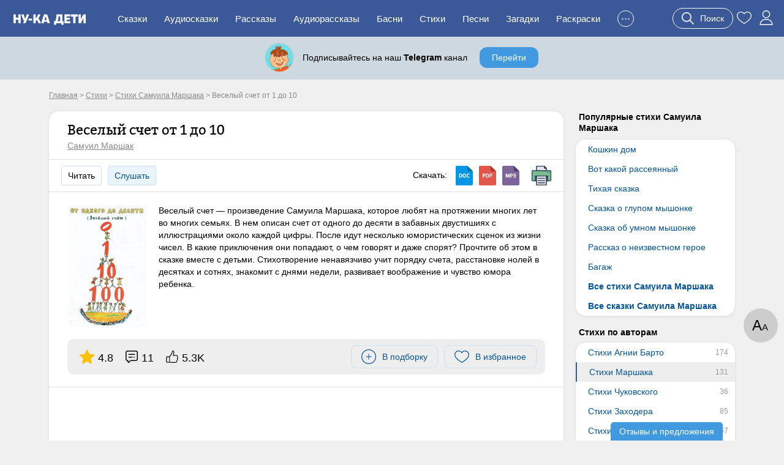

--- FILE ---
content_type: text/html; charset=UTF-8
request_url: https://nukadeti.ru/skazki/marshak-veselyj-schet
body_size: 17699
content:
<!DOCTYPE html><html lang="ru"><head><title>Веселый счет от 1 до 10 - Самуил Маршак, читать онлайн</title><meta charset="utf-8" /><link rel="shortcut icon" href="/content/images/icons/favicon.ico" type="image/x-icon" /><meta name="viewport" content="width=device-width, initial-scale=1" /><link rel="canonical" href="https://nukadeti.ru/skazki/marshak-veselyj-schet" /><link rel="image_src" href="https://nukadeti.ru/content/images/essence/tale/6405/1669.jpg" /><link rel="stylesheet" type="text/css" href="/content/css/static/884e902898390879b43ad817e9abc84b.css" /><script type="text/javascript" src="//ajax.googleapis.com/ajax/libs/jquery/2.1.3/jquery.min.js"></script><script type="text/javascript" src="/content/js/static/6df66cffad5a716bb41250795844ce47.js"></script><link rel="stylesheet" type="text/css" href="/content/css/static/375fd1ee1967b565c8ace13b1de12568.css" /><script type="text/javascript" src="/content/js/static/0f238bfaf80b503ce320414249775ab4.js"></script>                <script async src="https://yandex.ru/ads/system/header-bidding.js"></script>
                <script>
                    var adfoxBiddersMap = {
                        "myTarget": "3291317",
                        "buzzoola": "3291255",
                        "betweenDigital": "3291822",
                        "sape": "3291397",
                        "adriver": "3318080",
                      //  "hybrid": "3338972",
                        "mediasniper": "3346555"
                    };
                    if (window.innerWidth <= 760) {
                        var adUnits = [{"code":"ya-hor1","bids":[{"bidder":"myTarget","params":{"placementId":"1793334"}},{"bidder":"buzzoola","params":{"placementId":"1289452"}},{"bidder":"sape","params":{"placementId":"934370"}},{"bidder":"betweenDigital","params":{"placementId":"4833316"}},{"bidder":"adriver","params":{"placementId":"186:nukadetiru_300x250_m_up"}},{"bidder":"mediasniper","params":{"placementId":"31418"}}],"sizes":[[300,250],[300,300],[300,320],[250,250]]},{"code":"ya-hor2","bids":[{"bidder":"myTarget","params":{"placementId":"1793338"}},{"bidder":"buzzoola","params":{"placementId":"1289454"}},{"bidder":"sape","params":{"placementId":"934373"}},{"bidder":"betweenDigital","params":{"placementId":"4834007"}},{"bidder":"adriver","params":{"placementId":"186:nukadetiru_300x300_m_down"}},{"bidder":"mediasniper","params":{"placementId":"31420"}}],"sizes":[[300,250],[300,300],[300,320],[250,250]]}];
                    } else {
                        var adUnits = [{"code":"ya-hor1","bids":[{"bidder":"myTarget","params":{"placementId":"1793332"}},{"bidder":"buzzoola","params":{"placementId":"1289451"}},{"bidder":"sape","params":{"placementId":"934369"}},{"bidder":"betweenDigital","params":{"placementId":"4834009"}},{"bidder":"adriver","params":{"placementId":"186:nukadetiru_728x90_d_up"}},{"bidder":"mediasniper","params":{"placementId":"31417"}}],"sizes":[[820,180],[800,180],[800,100],[728,90],[640,180],[640,100],[600,150],[468,60]]},{"code":"adfx1","bids":[{"bidder":"myTarget","params":{"placementId":"1833614"}},{"bidder":"buzzoola","params":{"placementId":"1289237"}},{"bidder":"sape","params":{"placementId":"933998"}},{"bidder":"betweenDigital","params":{"placementId":"4834010"}},{"bidder":"adriver","params":{"placementId":"186:nukadetiru_300x600_right"}},{"bidder":"mediasniper","params":{"placementId":"31423"}}],"sizes":[[300,600],[300,300],[260,600],[260,300],[240,600],[240,400]]},{"code":"ya-hor2","bids":[{"bidder":"myTarget","params":{"placementId":"1793336"}},{"bidder":"buzzoola","params":{"placementId":"1289453"}},{"bidder":"sape","params":{"placementId":"934371"}},{"bidder":"betweenDigital","params":{"placementId":"4834011"}},{"bidder":"adriver","params":{"placementId":"186:nukadetiru_728x90_d_down"}},{"bidder":"mediasniper","params":{"placementId":"31419"}}],"sizes":[[820,180],[800,180],[800,100],[728,90],[640,180],[640,100],[600,150],[468,60]]}];
                    }

                    for(var i in adUnits) {
                        if(adUnits[i].rules) {
                            for(j in adUnits[i].rules) {
                                for(k in adUnits[i].sizes) {
                                    if(adUnits[i].sizes[k][0] == adUnits[i].rules[j].width) {
                                        if(!(window.innerWidth > adUnits[i].rules[j].separateWidth)) {
                                            adUnits[i].sizes[k][0] = Math.floor(eval(adUnits[i].rules[j].rule))
                                        }
                                    }
                                }
                            }
                        }
                        for(var l in adUnits[i].bids) {
                            if(adUnits[i].bids[l].bidder == 'adriver') {
                                adUnits[i].bids[l].params.additional = {ext : {query: "cid=" + localStorage.getItem('adrcid')}};
                            }
                            else if(adUnits[i].bids[l].bidder == 'buzzoola') {
                                adUnits[i].bids[l].params.additional = {
                                    fpuids: (function () {
                                        try {
                                            return window.Buzzoola.User.getAllData();
                                        } catch (ex) {
                                            return {};
                                        }
                                    })()
                                }
                            }
                        }
                    }

                    var userTimeout = 1000;
                    window.YaHeaderBiddingSettings = {
                        biddersMap: adfoxBiddersMap,
                        adUnits: adUnits,
                        timeout: userTimeout,
                    };
                </script>
                <script src="https://content.adriver.ru/AdRiverFPS.js"></script>
                <script src="https://tube.buzzoola.com/js/lib/buzzoola_ext.js"></script>
                                    <script>
                        window.Ya || (window.Ya = {});
                        window.yaContextCb = window.yaContextCb || [];
                        window.Ya.adfoxCode || (window.Ya.adfoxCode = {});
                        window.Ya.adfoxCode.hbCallbacks || (window.Ya.adfoxCode.hbCallbacks = []);
                    </script>
                                    <script src="https://yandex.ru/ads/system/context.js" async></script>
                </head><body class="one-tale"><div class="all"><div id="header"><div class="menu-wrap"><div class="menu-back"><div class="menu-inner container-full"><div class="logo-wrap"><noindex><div class="m-menu"><div class="menu-handler"><i></i></div></div></noindex><a href="/" class="logo"><img src="/content/images/logo-m.svg"></a></div><ul class="menu"><li><a href="/skazki">Сказки</a></li><li><a href="/audioskazki">Аудиосказки</a></li><li><a href="/rasskazy">Рассказы</a></li><li><a href="/audioskazki/rasskazy">Аудиорассказы</a></li><li class="last-8"><a href="/basni">Басни</a></li><li class="last-7"><a href="/stihi">Стихи</a></li><li class="last-6"><a href="/pesni">Песни</a></li><li class="last-5"><a href="/zagadki">Загадки</a></li><li class="last-4"><a href="/raskraski">Раскраски</a></li><li class="last-3"><a href="/blog">Блог</a></li><li class="last-2"><a href="/multiki">Мультики</a></li><li class="add-sr last-1"><a href="#"><span>+</span>Добавить</a></li><li class="hide-btn"><a href="#">...</a></li></ul><div class="u-acts"><a href="#" class="search-a search-act"><svg width="20" height="20"><use xlink:href="#search"></use></svg><span>Поиск</span></a><a href="/collection"><svg width="24" height="24"><use xlink:href="#to_like"></use></svg></a><a href="/auth" class="elem prof auth-btn"><svg width="24" height="24"><use xlink:href="#user"></use></svg></a></div></div></div></div></div><div id="crumbs" itemscope itemtype="http://schema.org/BreadcrumbList" class="container"><noindex><span itemscope itemprop="itemListElement" itemtype="http://schema.org/ListItem"><a itemprop="item" rel="nofollow" class="crumb" href="/"><span itemprop="name">Главная</span><meta itemprop="position" content="1"></a></span></noindex> > <span itemscope itemprop="itemListElement" itemtype="http://schema.org/ListItem"><a itemprop="item" class="crumb" href="/stihi"><span itemprop="name">Стихи</span><meta itemprop="position" content="2"></a></span> > <span itemscope itemprop="itemListElement" itemtype="http://schema.org/ListItem"><a itemprop="item" class="crumb" href="/stihi/marshak"><span itemprop="name">Стихи Самуила Маршака</span><meta itemprop="position" content="3"></a></span> > <noindex><span class="crumb">Веселый счет от 1 до 10</span></noindex></div><div class="two-cols container"><div class="l-col m-cont"><div class="big std st-bl tale-box reading-box" data-eid="6405" data-dur="237"><div class="hdr with-a"><h1>Веселый счет от 1 до 10</h1><a href="/stihi/marshak" class="aut">Самуил Маршак</a></div><div class="tale-submenu std-submenu"><span class="lsp read-bt">Читать</span><a href="/audioskazki/marshak-veselyj-schet" class="lsp">Слушать</a><div class="dwnld-menu"><span>Скачать: </span><a href="/download/skazki/6405?h=50203a83f27bc9126267606581d25171&t=docx" title="Скачать в формате docx" class="d-doc" rel="nofollow"></a><a href="/download/skazki/6405?h=50203a83f27bc9126267606581d25171&t=pdf" title="Скачать в формате pdf" class="d-pdf" rel="nofollow"></a><a href="/audioskazki/marshak-veselyj-schet" title="Скачать в формате mp3" class="d-mp3"></a><a class="print d-print" href="/print/6405?h=0947b5232e8d174d93d30e6943f53c38" title="Распечатать" rel="nofollow" target="_blank"></a></div><div class="clear"></div></div><div class="cnt tale-desc"><picture><source type="image/webp" srcset="/content/images/static/tale600x600_m/6405_1669.webp 400w, /content/images/static/tale400x400_m/6405_1669.webp"><img src="/content/images/static/tale400x400/6405_1669.jpg" srcset="/content/images/static/tale400x400/6405_1669.jpg 400w, /content/images/static/tale600x600/6405_1669.jpg" alt="Веселый счет от 1 до 10"></picture><div class="cont si-text">Веселый счет — произведение Самуила Маршака, которое любят на протяжении многих лет во многих семьях. В нем описан счет от одного до десяти в забавных двустишиях с иллюстрациями около каждой цифры. После идут несколько юмористических сценок из жизни чисел. В какие приключения они попадают, о чем говорят и даже спорят? Прочтите об этом в сказке вместе с детьми. Стихотворение ненавязчиво учит порядку счета, расстановке нолей в десятках и сотнях, знакомит с днями недели, развивает воображение и чувство юмора ребенка.</div><div class="clear"></div><noindex><div class="top-acts"><div class="rat itm"><svg width="24" height="24"><use xlink:href="#r_star"></use></svg><span>4.8</span></div><div class="coms itm"><svg width="20" height="20"><use xlink:href="#comment"></use></svg><span>11</span></div><div class="thumbs itm"><svg width="20" height="20"><use xlink:href="#thumb-up"></use></svg><span>5.3K</span></div><div class="btns-wr"><div class="l-wr"><a href="#" class="to-list sim-btn" data-eid="6405" data-us="0"><svg width="24" height="24"><use xlink:href="#add-in-list"></use></svg><span>В подборку</span></a></div><div class="f-wr"><a href="#" class="to-like like sim-btn" data-eid="6405" data-type="tale" data-page="simple"><svg width="24" height="24"><use xlink:href="#to_like"></use></svg><span>В избранное</span></a></div></div></div></noindex></div><div class="cnt adv-hor read-anch"><div class="ad-block ya horiz"><div id="ya-hor1" class="ya-hor1"></div><script>
 function create(t, o, e) {
     window.yaContextCb.push(()=>{
         Ya.adfoxCode.createAdaptive({
                ownerId: 1489631,
                containerId: 'ya-hor1',
                params: t
            }, o, e);
        });
     }
     function createM() {
         create({
                pp: 'g',
                ps: 'grpf',
                p2: 'jklv'
            }, ['tablet', 'phone'], {
                tabletWidth: 760,
            phoneWidth: 480,
            isAutoReloads: true
        });
     }
     function createD() {
          create({
                pp: 'g',
                ps: 'grpf',
                p2: 'jklb'
            }, ['desktop'], {
                tabletWidth: 760,
            isAutoReloads: true
        });
     }
     if (window.innerWidth <= 760) {
         createM();
        // createD();
     }
     else {
         createD();
        // createM();
     }
</script></div></div><div class="cnt"><div class="rtime"><span class="elm elm-timer-s"></span>Время чтения: 4 мин.</div><div class="tale-text active si-text"><p>Вот один иль единица,<br />
Очень тонкая, как спица,</p>

<p><picture><source type="image/webp" srcset="/content/images/static/tale1000x1000_m/6405_1670.webp 760w, /content/images/static/tale1500x1500_m/6405_1670.webp"><img src="/content/images/static/tale1500x1500/6405_1670.jpg" srcset="/content/images/static/tale1000x1000/6405_1670.jpg 760w, /content/images/static/tale1500x1500/6405_1670.jpg" alt="Веселый счет - единица" /></picture></p>

<p>А вот это цифра два.<br />
Полюбуйся, какова:</p>

<p>Выгибает двойка шею,<br />
Волочится хвост за нею.</p>

<p><picture><source type="image/webp" srcset="/content/images/static/tale1000x1000_m/6405_1671.webp 760w, /content/images/static/tale1500x1500_m/6405_1671.webp"><img src="/content/images/static/tale1500x1500/6405_1671.jpg" srcset="/content/images/static/tale1000x1000/6405_1671.jpg 760w, /content/images/static/tale1500x1500/6405_1671.jpg" alt="Веселый счет - двойка" /></picture></p>

<p>А за двойкой - посмотри<br />
Выступает цифра три.</p>

<p>Тройка - третий из значков<br />
Состоит из двух крючков.</p>

<p><picture><source type="image/webp" srcset="/content/images/static/tale1000x1000_m/6405_1672.webp 760w, /content/images/static/tale1500x1500_m/6405_1672.webp"><img src="/content/images/static/tale1500x1500/6405_1672.jpg" srcset="/content/images/static/tale1000x1000/6405_1672.jpg 760w, /content/images/static/tale1500x1500/6405_1672.jpg" alt="Веселый счет - тройка" /></picture></p>

<p>За тремя идут четыре,<br />
Острый локоть оттопыря.</p>

<p><picture><source type="image/webp" data-srcset="/content/images/static/tale1000x1000_m/6405_1673.webp 760w, /content/images/static/tale1500x1500_m/6405_1673.webp"><img data-src="/content/images/static/tale1500x1500/6405_1673.jpg" data-srcset="/content/images/static/tale1000x1000/6405_1673.jpg 760w, /content/images/static/tale1500x1500/6405_1673.jpg" alt="Веселый счет - четверка" class="lazy" /></picture></p>

<p>А потом пошла плясать<br />
По бумаге цифра пять.</p>

<p>Руку вправо протянула,<br />
Ножку круто изогнула.</p>

<p><picture><source type="image/webp" data-srcset="/content/images/static/tale1000x1000_m/6405_1674.webp 760w, /content/images/static/tale1500x1500_m/6405_1674.webp"><img data-src="/content/images/static/tale1500x1500/6405_1674.jpg" data-srcset="/content/images/static/tale1000x1000/6405_1674.jpg 760w, /content/images/static/tale1500x1500/6405_1674.jpg" alt="Веселый счет - пятерка" class="lazy" /></picture></p>

<p>Цифра шесть - дверной замочек:<br />
Сверху крюк, внизу кружочек.</p>

<p><picture><source type="image/webp" data-srcset="/content/images/static/tale1000x1000_m/6405_1675.webp 760w, /content/images/static/tale1500x1500_m/6405_1675.webp"><img data-src="/content/images/static/tale1500x1500/6405_1675.jpg" data-srcset="/content/images/static/tale1000x1000/6405_1675.jpg 760w, /content/images/static/tale1500x1500/6405_1675.jpg" alt="Веселый счет - шестерка" class="lazy" /></picture></p>

<p>Вот семерка - кочерга.<br />
У нее одна нога.</p>

<p><picture><source type="image/webp" data-srcset="/content/images/static/tale1000x1000_m/6405_1676.webp 760w, /content/images/static/tale1500x1500_m/6405_1676.webp"><img data-src="/content/images/static/tale1500x1500/6405_1676.jpg" data-srcset="/content/images/static/tale1000x1000/6405_1676.jpg 760w, /content/images/static/tale1500x1500/6405_1676.jpg" alt="Веселый счет - семерка" class="lazy" /></picture></p>

<p>У восьмерки два кольца<br />
Без начала и конца.</p>

<p><picture><source type="image/webp" data-srcset="/content/images/static/tale1000x1000_m/6405_1677.webp 760w, /content/images/static/tale1500x1500_m/6405_1677.webp"><img data-src="/content/images/static/tale1500x1500/6405_1677.jpg" data-srcset="/content/images/static/tale1000x1000/6405_1677.jpg 760w, /content/images/static/tale1500x1500/6405_1677.jpg" alt="Веселый счет - восьмерка" class="lazy" /></picture></p>

<p>Цифра девять иль девятка<br />
Цирковая акробатка:</p>

<p>Если на голову встанет,<br />
Цифрой шесть девятка станет.</p>

<p><picture><source type="image/webp" data-srcset="/content/images/static/tale1000x1000_m/6405_1678.webp 760w, /content/images/static/tale1500x1500_m/6405_1678.webp"><img data-src="/content/images/static/tale1500x1500/6405_1678.jpg" data-srcset="/content/images/static/tale1000x1000/6405_1678.jpg 760w, /content/images/static/tale1500x1500/6405_1678.jpg" alt="Веселый счет - девятка" class="lazy" /></picture></p>

<p>Цифра вроде буквы О<br />
Это ноль иль ничего.</p>

<p>Круглый ноль такой хорошенький,<br />
Но не значит ничегошеньки!</p>

<p><picture><source type="image/webp" data-srcset="/content/images/static/tale1000x1000_m/6405_1679.webp 760w, /content/images/static/tale1500x1500_m/6405_1679.webp"><img data-src="/content/images/static/tale1500x1500/6405_1679.jpg" data-srcset="/content/images/static/tale1000x1000/6405_1679.jpg 760w, /content/images/static/tale1500x1500/6405_1679.jpg" alt="Веселый счет - ноль" class="lazy" /></picture></p>

<p>Если ж слева, рядом с ним<br />
Единицу примостим,<br />
Он побольше станет весить,<br />
Потому что это - десять.</p>

<p><picture><source type="image/webp" data-srcset="/content/images/static/tale1000x1000_m/6405_1680.webp 760w, /content/images/static/tale1500x1500_m/6405_1680.webp"><img data-src="/content/images/static/tale1500x1500/6405_1680.jpg" data-srcset="/content/images/static/tale1000x1000/6405_1680.jpg 760w, /content/images/static/tale1500x1500/6405_1680.jpg" alt="Веселый счет - десять" class="lazy" /></picture></p>

<p>Эти цифры по порядку<br />
Запиши в свою тетрадку.<br />
Я про каждую сейчас<br />
Сочиню тебе рассказ.</p>

<p><picture><source type="image/webp" data-srcset="/content/images/static/tale1000x1000_m/6405_1681.webp 760w, /content/images/static/tale1500x1500_m/6405_1681.webp"><img data-src="/content/images/static/tale1500x1500/6405_1681.jpg" data-srcset="/content/images/static/tale1000x1000/6405_1681.jpg 760w, /content/images/static/tale1500x1500/6405_1681.jpg" alt="Веселый счет - десять" class="lazy" /></picture></p>

<p>&nbsp;</p>

<p><picture><source type="image/webp" data-srcset="/content/images/static/tale1000x1000_m/6405_1682.webp 760w, /content/images/static/tale1500x1500_m/6405_1682.webp"><img data-src="/content/images/static/tale1500x1500/6405_1682.jpg" data-srcset="/content/images/static/tale1000x1000/6405_1682.jpg 760w, /content/images/static/tale1500x1500/6405_1682.jpg" alt="Десять рассказов" class="lazy" /></picture></p>

<p>&nbsp;</p>

<h2>1</h2>

<p>В задачнике жили<br />
Один да один.<br />
Пошли они драться<br />
Один на один.</p>

<p><picture><source type="image/webp" data-srcset="/content/images/static/tale1000x1000_m/6405_1683.webp 760w, /content/images/static/tale1500x1500_m/6405_1683.webp"><img data-src="/content/images/static/tale1500x1500/6405_1683.jpg" data-srcset="/content/images/static/tale1000x1000/6405_1683.jpg 760w, /content/images/static/tale1500x1500/6405_1683.jpg" alt="Две единицы" class="lazy" /></picture></p>

<p>Но скоро один<br />
Зачеркнул одного.<br />
И вот не осталось<br />
От них ничего.</p>

<p><picture><source type="image/webp" data-srcset="/content/images/static/tale1000x1000_m/6405_1684.webp 760w, /content/images/static/tale1500x1500_m/6405_1684.webp"><img data-src="/content/images/static/tale1500x1500/6405_1684.jpg" data-srcset="/content/images/static/tale1000x1000/6405_1684.jpg 760w, /content/images/static/tale1500x1500/6405_1684.jpg" alt="Две единицы зачеркнутые" class="lazy" /></picture></p>

<p>А если б дружили<br />
Они меж собою,<br />
То долго бы жили<br />
И было б их двое!</p>

<p><picture><source type="image/webp" data-srcset="/content/images/static/tale1000x1000_m/6405_1685.webp 760w, /content/images/static/tale1500x1500_m/6405_1685.webp"><img data-src="/content/images/static/tale1500x1500/6405_1685.jpg" data-srcset="/content/images/static/tale1000x1000/6405_1685.jpg 760w, /content/images/static/tale1500x1500/6405_1685.jpg" alt="Один плюс один равно два" class="lazy" /></picture></p>

<h2>2</h2>

<p><picture><source type="image/webp" data-srcset="/content/images/static/tale1000x1000_m/6405_1686.webp 760w, /content/images/static/tale1500x1500_m/6405_1686.webp"><img data-src="/content/images/static/tale1500x1500/6405_1686.jpg" data-srcset="/content/images/static/tale1000x1000/6405_1686.jpg 760w, /content/images/static/tale1500x1500/6405_1686.jpg" alt="Двойка" class="lazy" /></picture></p>

<p>Две сестрицы - две руки<br />
Рубят, строят, роют,</p>

<p><picture><source type="image/webp" data-srcset="/content/images/static/tale1000x1000_m/6405_1687.webp 760w, /content/images/static/tale1500x1500_m/6405_1687.webp"><img data-src="/content/images/static/tale1500x1500/6405_1687.jpg" data-srcset="/content/images/static/tale1000x1000/6405_1687.jpg 760w, /content/images/static/tale1500x1500/6405_1687.jpg" alt="Стройка" class="lazy" /></picture></p>

<p>Рвут на грядке сорняки<br />
И друг дружку моют.</p>

<p><picture><source type="image/webp" data-srcset="/content/images/static/tale1000x1000_m/6405_1688.webp 760w, /content/images/static/tale1500x1500_m/6405_1688.webp"><img data-src="/content/images/static/tale1500x1500/6405_1688.jpg" data-srcset="/content/images/static/tale1000x1000/6405_1688.jpg 760w, /content/images/static/tale1500x1500/6405_1688.jpg" alt="Выдергивают сорняки" class="lazy" /></picture></p>

<p>Месят тесто две руки<br />
Левая и правая,<br />
Воду моря и реки<br />
Загребают, плавая.</p>

<p><picture><source type="image/webp" data-srcset="/content/images/static/tale1000x1000_m/6405_1689.webp 760w, /content/images/static/tale1500x1500_m/6405_1689.webp"><img data-src="/content/images/static/tale1500x1500/6405_1689.jpg" data-srcset="/content/images/static/tale1000x1000/6405_1689.jpg 760w, /content/images/static/tale1500x1500/6405_1689.jpg" alt="Веселый счет - Маршак" class="lazy" /></picture></p>

<h2>3</h2>

<p>Три цвета есть у светофора,<br />
Они понятны для шофера:</p>

<p><picture><source type="image/webp" data-srcset="/content/images/static/tale1000x1000_m/6405_1690.webp 760w, /content/images/static/tale1500x1500_m/6405_1690.webp"><img data-src="/content/images/static/tale1500x1500/6405_1690.jpg" data-srcset="/content/images/static/tale1000x1000/6405_1690.jpg 760w, /content/images/static/tale1500x1500/6405_1690.jpg" alt="Светофор" class="lazy" /></picture></p>

<p>Красный свет<br />
Проезда нет.<br />
Желтый<br />
Будь готов к пути,<br />
А зеленый свет - кати!</p>

<h2>4</h2>

<p>Четыре в комнате угла.<br />
Четыре ножки у стола.<br />
И по четыре ножки<br />
У мышки и у кошки.</p>

<p><picture><source type="image/webp" data-srcset="/content/images/static/tale1000x1000_m/6405_1691.webp 760w, /content/images/static/tale1500x1500_m/6405_1691.webp"><img data-src="/content/images/static/tale1500x1500/6405_1691.jpg" data-srcset="/content/images/static/tale1000x1000/6405_1691.jpg 760w, /content/images/static/tale1500x1500/6405_1691.jpg" alt="Веселый счет - Самуил Маршак" class="lazy" /></picture></p>

<p>Бегут четыре колеса,<br />
Резиною обуты.<br />
Что ты пройдешь за два часа,<br />
Они - за две минуты.</p>

<h2>5</h2>

<p>Пред тобой - пятерка братьев.<br />
Дома все они без платьев.</p>

<p>А на улице зато<br />
Нужно каждому пальто.</p>

<p><picture><source type="image/webp" data-srcset="/content/images/static/tale1000x1000_m/6405_1692.webp 760w, /content/images/static/tale1500x1500_m/6405_1692.webp"><img data-src="/content/images/static/tale1500x1500/6405_1692.jpg" data-srcset="/content/images/static/tale1000x1000/6405_1692.jpg 760w, /content/images/static/tale1500x1500/6405_1692.jpg" alt="Братья за столом" class="lazy" /></picture></p>

<p><picture><source type="image/webp" data-srcset="/content/images/static/tale1000x1000_m/6405_1693.webp 760w, /content/images/static/tale1500x1500_m/6405_1693.webp"><img data-src="/content/images/static/tale1500x1500/6405_1693.jpg" data-srcset="/content/images/static/tale1000x1000/6405_1693.jpg 760w, /content/images/static/tale1500x1500/6405_1693.jpg" alt="Дети гуляют зимой" class="lazy" /></picture></p>

<h2>6</h2>

<p>Шесть<br />
Котят<br />
Есть<br />
Хотят.</p>

<p><picture><source type="image/webp" data-srcset="/content/images/static/tale1000x1000_m/6405_1694.webp 760w, /content/images/static/tale1500x1500_m/6405_1694.webp"><img data-src="/content/images/static/tale1500x1500/6405_1694.jpg" data-srcset="/content/images/static/tale1000x1000/6405_1694.jpg 760w, /content/images/static/tale1500x1500/6405_1694.jpg" alt="Шесть кошек" class="lazy" /></picture></p>

<p>Дай им каши с молоком.<br />
Пусть лакают языком,<br />
Потому что кошки<br />
Не едят из ложки.</p>

<h2>7</h2>

<p>Семь ночей и дней в неделе.<br />
Семь вещей у вас в портфеле:<br />
Промокашка и тетрадь,<br />
И перо, чтобы писать,<br />
И резинка, чтобы пятна<br />
Подчищала аккуратно,<br />
И пенал, и карандаш,<br />
И букварь - приятель ваш.</p>

<p><picture><source type="image/webp" data-srcset="/content/images/static/tale1000x1000_m/6405_1695.webp 760w, /content/images/static/tale1500x1500_m/6405_1695.webp"><img data-src="/content/images/static/tale1500x1500/6405_1695.jpg" data-srcset="/content/images/static/tale1000x1000/6405_1695.jpg 760w, /content/images/static/tale1500x1500/6405_1695.jpg" alt="Дни недели" class="lazy" /></picture></p>

<h2>8</h2>

<p>Восемь кукол деревянных,<br />
Круглолицых и румяных,<br />
В разноцветных сарафанах<br />
На столе у нас живут.<br />
Всех Матрешками зовут.</p>

<p>Кукла первая толста,<br />
А внутри она пуста.</p>

<p>Разнимается она<br />
На две половинки.<br />
В ней живет еще одна<br />
Кукла в серединке.</p>

<p>Эту куколку открой<br />
Будет третья во второй.</p>

<p>Половинку отвинти,<br />
Плотную, притертую,</p>

<p>И сумеешь ты найти<br />
Куколку четвертую.</p>

<p>Вынь ее да посмотри,<br />
Кто в ней прячется внутри.</p>

<p>Прячется в ней пятая<br />
Куколка пузатая,<br />
А внутри пустая.<br />
В ней живет шестая.<br />
А в шестой<br />
Седьмая,<br />
А в седьмой<br />
Восьмая.</p>

<p>Эта кукла меньше всех,<br />
Чуть побольше, чем орех.</p>

<p>Вот, поставленные в ряд,<br />
Сестры-куколки стоят.</p>

<p>- Сколько вас? - у них мы спросим,<br />
И ответят куклы: - Восемь!</p>

<p><picture><source type="image/webp" data-srcset="/content/images/static/tale1000x1000_m/6405_1696.webp 760w, /content/images/static/tale1500x1500_m/6405_1696.webp"><img data-src="/content/images/static/tale1500x1500/6405_1696.jpg" data-srcset="/content/images/static/tale1000x1000/6405_1696.jpg 760w, /content/images/static/tale1500x1500/6405_1696.jpg" alt="Восемь матрешек" class="lazy" /></picture></p>

<h2>9</h2>

<p>К девяти без десяти,<br />
К девяти без десяти,<br />
К девяти без десяти<br />
Надо в школу вам идти.</p>

<p><picture><source type="image/webp" data-srcset="/content/images/static/tale1000x1000_m/6405_1697.webp 760w, /content/images/static/tale1500x1500_m/6405_1697.webp"><img data-src="/content/images/static/tale1500x1500/6405_1697.jpg" data-srcset="/content/images/static/tale1000x1000/6405_1697.jpg 760w, /content/images/static/tale1500x1500/6405_1697.jpg" alt="Дети идут в школу" class="lazy" /></picture></p>

<p>В девять слышится звонок.<br />
Начинается урок.</p>

<p>К девяти без десяти<br />
Детям спать пора идти.<br />
А не ляжете в кровать<br />
Носом будете клевать!</p>

<p><picture><source type="image/webp" data-srcset="/content/images/static/tale1000x1000_m/6405_1698.webp 760w, /content/images/static/tale1500x1500_m/6405_1698.webp"><img data-src="/content/images/static/tale1500x1500/6405_1698.jpg" data-srcset="/content/images/static/tale1000x1000/6405_1698.jpg 760w, /content/images/static/tale1500x1500/6405_1698.jpg" alt="Ребенок спит" class="lazy" /></picture></p>

<h2>0</h2>

<p>Вот это ноль иль ничего.<br />
Послушай сказку про него.</p>

<p>Сказал веселый, круглый ноль<br />
Соседке-единице:<br />
- С тобою рядышком позволь<br />
Стоять мне на странице!</p>

<p><picture><source type="image/webp" data-srcset="/content/images/static/tale1000x1000_m/6405_1699.webp 760w, /content/images/static/tale1500x1500_m/6405_1699.webp"><img data-src="/content/images/static/tale1500x1500/6405_1699.jpg" data-srcset="/content/images/static/tale1000x1000/6405_1699.jpg 760w, /content/images/static/tale1500x1500/6405_1699.jpg" alt="Один и ноль" class="lazy" /></picture></p>

<p>Она окинула его<br />
Сердитым, гордым взглядом:<br />
- Ты, ноль, не стоишь ничего.<br />
Не стой со мною рядом!</p>

<p>Ответил ноль: - Я признаю,<br />
Что ничего не стою,<br />
Но можешь стать ты десятью,<br />
Коль буду я с тобою.</p>

<p><picture><source type="image/webp" data-srcset="/content/images/static/tale1000x1000_m/6405_1700.webp 760w, /content/images/static/tale1500x1500_m/6405_1700.webp"><img data-src="/content/images/static/tale1500x1500/6405_1700.jpg" data-srcset="/content/images/static/tale1000x1000/6405_1700.jpg 760w, /content/images/static/tale1500x1500/6405_1700.jpg" alt="Один и ноль вместе" class="lazy" /></picture></p>

<p>Так одинока ты сейчас,<br />
Мала и худощава,<br />
Но будешь больше в десять раз,<br />
Когда я стану справа.</p>

<p>Напрасно думают, что ноль<br />
Играет маленькую роль.</p>

<p>Мы двойку в двадцать превратим.<br />
Из троек и четверок<br />
Мы можем, если захотим,<br />
Составить тридцать, сорок.</p>

<p><picture><source type="image/webp" data-srcset="/content/images/static/tale1000x1000_m/6405_1701.webp 760w, /content/images/static/tale1500x1500_m/6405_1701.webp"><img data-src="/content/images/static/tale1500x1500/6405_1701.jpg" data-srcset="/content/images/static/tale1000x1000/6405_1701.jpg 760w, /content/images/static/tale1500x1500/6405_1701.jpg" alt="Двадцать и тридцать - числа" class="lazy" /></picture></p>

<p>Пусть говорят, что мы ничто,<br />
С двумя нолями вместе<br />
Из единицы выйдет сто,<br />
Из двойки - целых двести!</p>

<p><picture><source type="image/webp" data-srcset="/content/images/static/tale1000x1000_m/6405_1702.webp 760w, /content/images/static/tale1500x1500_m/6405_1702.webp"><img data-src="/content/images/static/tale1500x1500/6405_1702.jpg" data-srcset="/content/images/static/tale1000x1000/6405_1702.jpg 760w, /content/images/static/tale1500x1500/6405_1702.jpg" alt="Сто и двести - числа" class="lazy" /></picture></p>
</div></div><div class="cnt adv-hor adv-din"><div class="ad-block horiz"></div></div><div class="essence-acts"><div class="thumbs" data-eid="6405" data-etype="tale"><a href="#" class="thumb-up"><span class="elm elm-thumb-up"></span><span class="thumb-cnt">5301</span></a><a href="#" class="thumb-down"><span class="elm elm-thumb-down"></span><span class="thumb-cnt">334</span></a></div><div class="r-acts"><a href="#" class="to-list sim-btn" data-eid="6405" data-us="0"><svg width="24" height="24"><use xlink:href="#add-in-list"></use></svg><span>В подборку</span></a><a href="#" class="to-like like sim-btn" data-eid="6405" data-type="tale" data-page="simple"><svg width="24" height="24"><use xlink:href="#to_like"></use></svg><span>В избранное</span></a><a class="print sim-btn" href="/print/6405?h=0947b5232e8d174d93d30e6943f53c38" rel="nofollow" target="_blank">Распечатать</a></div><div class="clear"></div></div></div><div class="st-bl essence-rating"><div class="main-box"><div class="helper">Оцените, пожалуйста, это произведение. Помогите другим читателям найти лучшие сказки.</div><div class="stars-wrap"><div class="stars-patt"></div><div class="stars-val"></div><div class="tra"><span></span><span></span><span></span><span></span><span></span></div></div><div class="actions"><span class="s-btn s-btn-green save" data-id="6405" data-type="simple">Сохранить</span><span class="s-btn s-btn-gray cancel">Отмена</span></div></div></div><noindex><div class="socials"><span class="share-word">Поделиться:</span><script type="text/javascript" src="//yastatic.net/es5-shims/0.0.2/es5-shims.min.js" charset="utf-8"></script>
					<script type="text/javascript" src="//yastatic.net/share2/share.js" charset="utf-8"></script>
					<div class="ya-share2" data-services="vkontakte,facebook,odnoklassniki,moimir,gplus,twitter"></div></div></noindex><div class="ess-cats"><h3>Категории стихотворения:</h3><a href="/stihi/marshak" class="b-link">Стихи Самуила Маршака</a><a href="/skazki/v_stikhakh" class="b-link">Сказки в стихах</a><a href="/skazki/samuil_marshak" class="b-link">Сказки Самуила Маршака</a><a href="/skazki/dlya_detej_3_let" class="b-link">Сказки для детей 3 лет</a><a href="/skazki/dlya_detej_4_let" class="b-link">Сказки для детей 4 лет</a><a href="/skazki/dlya_detej_5_let" class="b-link">Сказки для детей 5 лет</a><a href="/skazki/dlya_detej_6_let" class="b-link">Сказки для детей 6 лет</a><a href="/stihi/dlya-detej-6-let" class="b-link">Стихи для детей 6 лет</a><a href="/stihi/dlya-detej-7-let" class="b-link">Стихи для детей 7 лет</a><a href="/stihi/marshak-1-klass" class="b-link">Стихи Маршака для 1 класса</a></div><div class="essence-rating-card"><div class="rating-card st-bl"><h3>Рейтинг сказки</h3><div class="box"><div class="score">4.83</div><div class="stars-wrap"><div class="stars-patt"></div><div class="stars-val" style="width:96.6%;"></div><div class="p-count">Оценок: 3714</div></div></div><div class="box bars"><div class="b-score v5"><span class="b-label">5</span><span class="b-container"><span class="b-value">3438</span><div class="bar" style="width:100%;"></div></span></div><div class="b-score v4"><span class="b-label">4</span><span class="b-container"><span class="b-value">118</span><div class="bar" style="width:3%;"></div></span></div><div class="b-score v3"><span class="b-label">3</span><span class="b-container"><span class="b-value">45</span><div class="bar" style="width:1%;"></div></span></div><div class="b-score v2"><span class="b-label">2</span><span class="b-container"><span class="b-value">30</span><div class="bar" style="width:1%;"></div></span></div><div class="b-score v1"><span class="b-label">1</span><span class="b-container"><span class="b-value">83</span><div class="bar" style="width:2%;"></div></span></div></div><div class="clear"></div></div></div><script type="application/ld+json">
            {
                "@context": "http://schema.org/",
                "@type": "Book","image": "https://nukadeti.ru/content/images/essence/tale/6405/1669.jpg",
                "name": "Веселый счет от 1 до 10",              
                "aggregateRating":{
                "@type": "AggregateRating",
                "ratingCount": "3714",
                "bestRating": "5",
                "ratingValue": "4.83"
                }
        
            }
            </script><div class="similar-tales similar-items"><div class="b-title">Похожие стихи</div><a href="/skazki/marshak-pro-vse-na-svete" class="item st-bl"><img data-src="/content/images/static/tale200x200/6404_1639.jpg" width="200" height="200" class="lazy"><span>Про все на свете</span><span class="tcat">Стихи Маршака</span><span class="tdur">2 мин</span></a><a href="/skazki/rasskaz-o-neizvestnom-geroe" class="item st-bl"><img data-src="/content/images/static/tale200x200/6355_1791.jpg" width="200" height="200" class="lazy"><span>Рассказ о неизвестном герое</span><span class="tcat">Стихи Маршака</span><span class="tdur">2 мин</span></a><a href="/skazki/marshak-tri-zverolova" class="item st-bl"><img data-src="/content/images/static/tale200x200/2808_9509.jpg" width="200" height="200" class="lazy"><span>Три зверолова</span><span class="tcat">Стихи Маршака</span><span class="tdur">1 мин</span></a><a href="/skazki/marshak_koshkin_dom" class="item st-bl"><img data-src="/content/images/static/tale200x200/1864_42.jpg" width="200" height="200" class="lazy"><span>Кошкин дом</span><span class="tcat">Стихи Маршака</span><span class="tdur">21 мин</span></a><div class="clear"></div><div class="show-more-wrap"><a href="#" class="blue-bt show-more-similar" data-t="125" data-type="tale" data-p="1" data-id="6405" data-ids="6404,6355,2808,1864">Еще стихи</a></div><div class="all-category-link"><a href="/stihi/marshak" class="gray-bt r-arrow">Все стихи Самуила Маршака</a></div></div><div class="comments st-bl" data-id="6405" data-eid="1" data-type=""><h3 class="title">Комментарии</h3><div class="comments-content"><div class="comments-list"><div class="one-comment"><div class="c-con"><div class="date"><span class="name">Алексей</span>, 22 декабря 2018 в 11:42</div><div class="text">Круто</div><div class="clear"></div><div class="thumbs" data-eid="210" data-etype="comment"><a href="#" class="thumb-up"><span class="elm elm-thumb-up-s-li"></span><span class="thumb-cnt">168</span></a><a href="#" class="thumb-down"><span class="elm elm-thumb-down-s-li"></span><span class="thumb-cnt">41</span></a></div></div></div><div class="one-comment"><div class="c-con"><div class="date"><span class="name">Роман </span>, 8 августа 2019 в 21:59</div><div class="text">Отличные стихи!</div><div class="clear"></div><div class="thumbs" data-eid="3090" data-etype="comment"><a href="#" class="thumb-up"><span class="elm elm-thumb-up-s-li"></span><span class="thumb-cnt">168</span></a><a href="#" class="thumb-down"><span class="elm elm-thumb-down-s-li"></span><span class="thumb-cnt">31</span></a></div></div></div><div class="one-comment"><div class="c-con"><div class="date"><span class="name">Настя</span>, 26 августа 2019 в 20:57</div><div class="text">Супер! Мне читали эти стихи в детстве, а теперь я своим детям читаю.</div><div class="clear"></div><div class="thumbs" data-eid="3600" data-etype="comment"><a href="#" class="thumb-up"><span class="elm elm-thumb-up-s-li"></span><span class="thumb-cnt">192</span></a><a href="#" class="thumb-down"><span class="elm elm-thumb-down-s-li"></span><span class="thumb-cnt">30</span></a></div></div></div><div class="one-comment"><div class="c-con"><div class="date"><span class="name">Елена</span>, 8 ноября 2019 в 17:51</div><div class="text">У моей мамы такая книжка была, с этими картинками,потом она мне досталась. Сейчас я ее своим детям читаю. Очень любят!)</div><div class="clear"></div><div class="thumbs" data-eid="5169" data-etype="comment"><a href="#" class="thumb-up"><span class="elm elm-thumb-up-s-li"></span><span class="thumb-cnt">167</span></a><a href="#" class="thumb-down"><span class="elm elm-thumb-down-s-li"></span><span class="thumb-cnt">28</span></a></div></div></div><div class="one-comment"><div class="c-con"><div class="date"><span class="name">Дарья</span>, 26 апреля 2020 в 17:06</div><div class="text">Какое стихотворение шикарное!!! Будем с дочкой учить наизусть!</div><div class="clear"></div><div class="thumbs" data-eid="15825" data-etype="comment"><a href="#" class="thumb-up"><span class="elm elm-thumb-up-s-li"></span><span class="thumb-cnt">163</span></a><a href="#" class="thumb-down"><span class="elm elm-thumb-down-s-li"></span><span class="thumb-cnt">24</span></a></div></div></div><div class="one-comment"><div class="c-con"><div class="date"><span class="name">Анастасия.</span>, 5 мая 2020 в 15:29</div><div class="text">Очень хороший стишок.</div><div class="clear"></div><div class="thumbs" data-eid="17347" data-etype="comment"><a href="#" class="thumb-up"><span class="elm elm-thumb-up-s-li"></span><span class="thumb-cnt">148</span></a><a href="#" class="thumb-down"><span class="elm elm-thumb-down-s-li"></span><span class="thumb-cnt">27</span></a></div></div></div><div class="one-comment"><div class="c-con"><div class="date"><span class="name">Лера</span>, 14 июня 2020 в 01:04</div><div class="text">Хорошая сказка)</div><div class="clear"></div><div class="thumbs" data-eid="22096" data-etype="comment"><a href="#" class="thumb-up"><span class="elm elm-thumb-up-s-li"></span><span class="thumb-cnt">136</span></a><a href="#" class="thumb-down"><span class="elm elm-thumb-down-s-li"></span><span class="thumb-cnt">26</span></a></div></div></div><div class="one-comment"><div class="c-con"><div class="date"><span class="name">Ирина </span>, 24 апреля 2024 в 21:51</div><div class="text">Прекрасный стих и смешной.</div><div class="clear"></div><div class="thumbs" data-eid="363794" data-etype="comment"><a href="#" class="thumb-up"><span class="elm elm-thumb-up-s-li"></span><span class="thumb-cnt">15</span></a><a href="#" class="thumb-down"><span class="elm elm-thumb-down-s-li"></span><span class="thumb-cnt">6</span></a></div></div></div><div class="one-comment"><div class="c-con"><div class="date"><span class="name">Юлиана</span>, 25 октября 2024 в 18:52</div><div class="text">Замичательные стихи.</div><div class="clear"></div><div class="thumbs" data-eid="438521" data-etype="comment"><a href="#" class="thumb-up"><span class="elm elm-thumb-up-s-li"></span><span class="thumb-cnt">14</span></a><a href="#" class="thumb-down"><span class="elm elm-thumb-down-s-li"></span><span class="thumb-cnt">2</span></a></div></div></div><div class="one-comment"><div class="c-con"><div class="date"><span class="name">Саня</span>, 2 дня назад в 18:22</div><div class="text">Стих классный, мне особенно понравился ноль)!</div><div class="clear"></div><div class="thumbs" data-eid="629056" data-etype="comment"><a href="#" class="thumb-up"><span class="elm elm-thumb-up-s-li"></span><span class="thumb-cnt">2</span></a><a href="#" class="thumb-down"><span class="elm elm-thumb-down-s-li"></span><span class="thumb-cnt"></span></a></div></div></div><div class="one-comment"><div class="c-con"><div class="date"><span class="name">окак</span>, 2 дня назад в 21:24</div><div class="text">окак</div><div class="clear"></div><div class="thumbs" data-eid="629155" data-etype="comment"><a href="#" class="thumb-up"><span class="elm elm-thumb-up-s-li"></span><span class="thumb-cnt"></span></a><a href="#" class="thumb-down"><span class="elm elm-thumb-down-s-li"></span><span class="thumb-cnt"></span></a></div></div></div></div><a href="#" class="s-btn s-btn-green add-comment">Оставить комментарий</a></div></div></div><div class="r-col r-cont"><div class="r-menu lh"><h4>Популярные стихи Самуила Маршака</h4><div class="r-menu-item st-bl"><ul><li><a href="/skazki/marshak_koshkin_dom">Кошкин дом</a></li><li><a href="/skazki/marshak-vot-kakoj-rasseyannyj">Вот какой рассеянный</a></li><li><a href="/skazki/marshak-tikhaya-skazka">Тихая сказка</a></li><li><a href="/skazki/marshak_skazka_o_glupom_myshonke">Сказка о глупом мышонке</a></li><li><a href="/skazki/skazka_ob_umnom_myshonke">Сказка об умном мышонке</a></li><li><a href="/skazki/rasskaz-o-neizvestnom-geroe">Рассказ о неизвестном герое</a></li><li><a href="/skazki/marshak-bagazh">Багаж</a></li><li class="bld"><a href="/stihi/marshak">Все стихи Самуила Маршака</a></li><li class="bld"><a href="/skazki/samuil_marshak">Все сказки Самуила Маршака</a></li></ul></div></div><div class="r-menu am"><h4>Стихи по авторам</h4><div class="r-menu-item st-bl"><ul><li><a href="/stihi/agniya-barto" data-am="174">Стихи Агнии Барто</a></li><li class="active"><a href="/stihi/marshak" data-am="131">Стихи Маршака</a></li><li><a href="/stihi/chukovskij" data-am="36">Стихи Чуковского</a></li><li><a href="/stihi/zakhoder" data-am="85">Стихи Заходера</a></li><li><a href="/stihi/berestov" data-am="57">Стихи Берестова</a></li><li><a href="/stihi/sergey-mikhalkov" data-am="80">Стихи Сергея Михалкова</a></li><li><a href="/stihi/valentina-oseeva" data-am="20">Стихи Осеевой</a></li><li><a href="/stihi/usachev" data-am="78">Стихи Андрея Усачева</a></li></ul></div></div><div class="r-menu am"><h4>Стихи по возрасту</h4><div class="r-menu-item st-bl"><ul><li><a href="/stihi/dlya-detej-3-let" data-am="143">Стихи для детей 3 лет</a></li><li><a href="/stihi/dlya-detej-4-let" data-am="201">Стихи для детей 4 лет</a></li><li><a href="/stihi/dlya-detej-5-let" data-am="217">Стихи для детей 5 лет</a></li><li><a href="/stihi/dlya-detej-6-let" data-am="236">Стихи для детей 6 лет</a></li><li><a href="/stihi/dlya-detej-7-let" data-am="126">Стихи для детей 7 лет</a></li></ul></div></div><div class="ad-block ya fixed yan"><div id="adfx1"></div><script>
                window.yaContextCb.push(()=>{
                    Ya.adfoxCode.create({
                      ownerId: 1489631,
                       containerId: "adfx1",
                      params: {
                        pp: 'g',
                        ps: 'grpf',
                        p2: 'jklf'
                      }
                    });
                  });
            </script></div></div><div class="clear"></div></div><div id="footer-height"></div></div><div id="footer" class="footer"><div class="container"><div class="links"><div><a href="/skazki" rel="nofollow">Сказки</a><a href="/audioskazki" rel="nofollow">Аудиосказки</a><a href="/pesni" rel="nofollow">Песни</a><a href="/zagadki" rel="nofollow">Загадки</a><a href="/raskraski" rel="nofollow">Раскраски</a><a href="/risovanie">Рисование</a><a href="/poslovicy">Пословицы</a><a href="/blog">Блог</a><a href="/multiki">Мультфильмы</a><a href="/zadaniya">Задания</a></div><div><a href="/chitatelskij-dnevnik">Читательский дневник</a><a href="/personazhy">Персонажи сказок</a><a href="/advert" rel="nofollow" class="bo">Реклама</a><a href="/prav" rel="nofollow" class="bo">Правообладателям</a><a href="/feedback" rel="nofollow" class="bo">Контакты</a><a href="/agreement" rel="nofollow" class="bo">Пользовательское соглашение</a></div></div><div class="counts"><a href="https://www.youtube.com/channel/UCbF343PhP8vb5Y7JNlGqbGQ" target="_blank" class="yt-link"><span></span></a><a href="https://t.me/nukadeti" target="_blank" class="tg-link"><span></span></a><a href="http://instagram.com/nukadeti" target="_blank" class="inst-link"><span></span></a><a href="https://vk.com/nukadeti" target="_blank" class="vk-link"><span></span></a><div class="clear"></div></div><div class="copyright clear">© 2026 Ну-ка дети</div></div></div><div class="scroll-perc"></div><div class="read-params">А<span>А</span></div><div class="scroll-up"><span class="elm elm-scroll"></span></div><div class="su-btn review">Отзывы и предложения</div><svg aria-hidden="true" style="display:none;" version="1.1" xmlns="http://www.w3.org/2000/svg" xmlns:xlink="http://www.w3.org/1999/xlink"><defs><symbol id="r_star" viewBox="0 -10 511.98685 511"><path d="m510.652344 185.902344c-3.351563-10.367188-12.546875-17.730469-23.425782-18.710938l-147.773437-13.417968-58.433594-136.769532c-4.308593-10.023437-14.121093-16.511718-25.023437-16.511718s-20.714844 6.488281-25.023438 16.535156l-58.433594 136.746094-147.796874 13.417968c-10.859376 1.003906-20.03125 8.34375-23.402344 18.710938-3.371094 10.367187-.257813 21.738281 7.957031 28.90625l111.699219 97.960937-32.9375 145.089844c-2.410156 10.667969 1.730468 21.695313 10.582031 28.09375 4.757813 3.4375 10.324219 5.1875 15.9375 5.1875 4.839844 0 9.640625-1.304687 13.949219-3.882813l127.46875-76.183593 127.421875 76.183593c9.324219 5.609376 21.078125 5.097657 29.910156-1.304687 8.855469-6.417969 12.992187-17.449219 10.582031-28.09375l-32.9375-145.089844 111.699219-97.941406c8.214844-7.1875 11.351563-18.539063 7.980469-28.925781zm0 0" fill="#currentColor" /></symbol><symbol id="comment" viewBox="0 0 512.003 512.003"><path d="m383.668 276c0 11.046-8.954 20-20 20h-19.334c-11.046 0-20-8.954-20-20s8.954-20 20-20h19.334c11.046 0 20 8.954 20 20zm-109-20h-136.667c-11.046 0-20 8.954-20 20s8.954 20 20 20h136.667c11.046 0 20-8.954 20-20s-8.954-20-20-20zm99.333-118h-236c-11.046 0-20 8.954-20 20s8.954 20 20 20h236c11.046 0 20-8.954 20-20s-8.954-20-20-20zm138-58v273.833c0 44.112-35.888 80-80 80h-207.549l-64.162 64.163c-30.038 30.037-81.622 8.523-81.622-33.809v-30.365c-43.501-.712-78.667-36.321-78.667-79.989v-273.833c0-44.112 35.888-80 80-80h352c44.113 0 80 35.888 80 80zm-40 0c0-22.056-17.944-40-40-40h-352c-22.056 0-40 17.944-40 40v273.833c0 22.056 17.944 40 40 40 21.321 0 38.667 17.346 38.667 38.667v31.687c0 6.919 8.43 10.432 13.337 5.525l64.553-64.553c7.304-7.303 17.014-11.325 27.342-11.325h208.102c22.056 0 40-17.944 40-40v-273.834z" fill="currentColor" /></symbol><symbol id="thumb-up" viewBox="0 0 478.2 478.2"><path d="M457.575,325.1c9.8-12.5,14.5-25.9,13.9-39.7c-0.6-15.2-7.4-27.1-13-34.4c6.5-16.2,9-41.7-12.7-61.5
		c-15.9-14.5-42.9-21-80.3-19.2c-26.3,1.2-48.3,6.1-49.2,6.3h-0.1c-5,0.9-10.3,2-15.7,3.2c-0.4-6.4,0.7-22.3,12.5-58.1
		c14-42.6,13.2-75.2-2.6-97c-16.6-22.9-43.1-24.7-50.9-24.7c-7.5,0-14.4,3.1-19.3,8.8c-11.1,12.9-9.8,36.7-8.4,47.7
		c-13.2,35.4-50.2,122.2-81.5,146.3c-0.6,0.4-1.1,0.9-1.6,1.4c-9.2,9.7-15.4,20.2-19.6,29.4c-5.9-3.2-12.6-5-19.8-5h-61
		c-23,0-41.6,18.7-41.6,41.6v162.5c0,23,18.7,41.6,41.6,41.6h61c8.9,0,17.2-2.8,24-7.6l23.5,2.8c3.6,0.5,67.6,8.6,133.3,7.3
		c11.9,0.9,23.1,1.4,33.5,1.4c17.9,0,33.5-1.4,46.5-4.2c30.6-6.5,51.5-19.5,62.1-38.6c8.1-14.6,8.1-29.1,6.8-38.3
		c19.9-18,23.4-37.9,22.7-51.9C461.275,337.1,459.475,330.2,457.575,325.1z M48.275,447.3c-8.1,0-14.6-6.6-14.6-14.6V270.1
		c0-8.1,6.6-14.6,14.6-14.6h61c8.1,0,14.6,6.6,14.6,14.6v162.5c0,8.1-6.6,14.6-14.6,14.6h-61V447.3z M431.975,313.4
		c-4.2,4.4-5,11.1-1.8,16.3c0,0.1,4.1,7.1,4.6,16.7c0.7,13.1-5.6,24.7-18.8,34.6c-4.7,3.6-6.6,9.8-4.6,15.4c0,0.1,4.3,13.3-2.7,25.8
		c-6.7,12-21.6,20.6-44.2,25.4c-18.1,3.9-42.7,4.6-72.9,2.2c-0.4,0-0.9,0-1.4,0c-64.3,1.4-129.3-7-130-7.1h-0.1l-10.1-1.2
		c0.6-2.8,0.9-5.8,0.9-8.8V270.1c0-4.3-0.7-8.5-1.9-12.4c1.8-6.7,6.8-21.6,18.6-34.3c44.9-35.6,88.8-155.7,90.7-160.9
		c0.8-2.1,1-4.4,0.6-6.7c-1.7-11.2-1.1-24.9,1.3-29c5.3,0.1,19.6,1.6,28.2,13.5c10.2,14.1,9.8,39.3-1.2,72.7
		c-16.8,50.9-18.2,77.7-4.9,89.5c6.6,5.9,15.4,6.2,21.8,3.9c6.1-1.4,11.9-2.6,17.4-3.5c0.4-0.1,0.9-0.2,1.3-0.3
		c30.7-6.7,85.7-10.8,104.8,6.6c16.2,14.8,4.7,34.4,3.4,36.5c-3.7,5.6-2.6,12.9,2.4,17.4c0.1,0.1,10.6,10,11.1,23.3
		C444.875,295.3,440.675,304.4,431.975,313.4z" fill="currentColor" /></symbol><symbol id="add-in-list" viewBox="0 0 189.524 189.524"><path d="m94.762 180.048c47.102 0 85.286-38.183 85.286-85.286 0-47.102-38.183-85.286-85.286-85.286-47.102 0-85.286 38.184-85.286 85.286s38.184 85.286 85.286 85.286zm0 9.476c52.335 0 94.762-42.427 94.762-94.762 0-52.336-42.427-94.762-94.762-94.762-52.336 0-94.762 42.426-94.762 94.762 0 52.335 42.426 94.762 94.762 94.762z" fill="currentColor" fill-rule="evenodd" /><path d="m132.667 94.762c0 2.616-2.122 4.738-4.738 4.738h-66.334c-2.617 0-4.738-2.122-4.738-4.738s2.121-4.738 4.738-4.738h66.333c2.617 0 4.739 2.122 4.739 4.738z" fill="currentColor" fill-rule="evenodd" /><path d="m94.762 132.667c-2.616 0-4.738-2.122-4.738-4.738v-66.334c0-2.617 2.122-4.738 4.738-4.738s4.738 2.121 4.738 4.738v66.333c0 2.617-2.122 4.739-4.738 4.739z" fill="currentColor" fill-rule="evenodd" /></symbol><symbol id="user" viewBox="0 0 512 512"><path d="M256,0c-74.439,0-135,60.561-135,135s60.561,135,135,135s135-60.561,135-135S330.439,0,256,0z M256,240
			c-57.897,0-105-47.103-105-105c0-57.897,47.103-105,105-105c57.897,0,105,47.103,105,105C361,192.897,313.897,240,256,240z" fill="currentColor" /><path d="M423.966,358.195C387.006,320.667,338.009,300,286,300h-60c-52.008,0-101.006,20.667-137.966,58.195
			C51.255,395.539,31,444.833,31,497c0,8.284,6.716,15,15,15h420c8.284,0,15-6.716,15-15
			C481,444.833,460.745,395.539,423.966,358.195z M61.66,482c7.515-85.086,78.351-152,164.34-152h60
			c85.989,0,156.825,66.914,164.34,152H61.66z" fill="currentColor" /></symbol><symbol id="search" viewBox="0 0 512.005 512.005"><path d="M505.749,475.587l-145.6-145.6c28.203-34.837,45.184-79.104,45.184-127.317c0-111.744-90.923-202.667-202.667-202.667
			S0,90.925,0,202.669s90.923,202.667,202.667,202.667c48.213,0,92.48-16.981,127.317-45.184l145.6,145.6
			c4.16,4.16,9.621,6.251,15.083,6.251s10.923-2.091,15.083-6.251C514.091,497.411,514.091,483.928,505.749,475.587z
			 M202.667,362.669c-88.235,0-160-71.765-160-160s71.765-160,160-160s160,71.765,160,160S290.901,362.669,202.667,362.669z" fill="currentColor" /></symbol><symbol id="to_like" viewBox="0 0 412.735 412.735"><path d="M295.706,35.522C295.706,35.522,295.706,35.522,295.706,35.522c-34.43-0.184-67.161,14.937-89.339,41.273c-22.039-26.516-54.861-41.68-89.339-41.273C52.395,35.522,0,87.917,0,152.55C0,263.31,193.306,371.456,201.143,375.636c3.162,2.113,7.286,2.113,10.449,0c7.837-4.18,201.143-110.759,201.143-223.086C412.735,87.917,360.339,35.522,295.706,35.522z
			 M206.367,354.738C176.065,336.975,20.898,242.412,20.898,152.55c0-53.091,43.039-96.131,96.131-96.131c32.512-0.427,62.938,15.972,80.457,43.363c3.557,4.905,10.418,5.998,15.323,2.44c0.937-0.68,1.761-1.503,2.44-2.44c29.055-44.435,88.631-56.903,133.066-27.848c27.202,17.787,43.575,48.114,43.521,80.615C391.837,243.456,236.669,337.497,206.367,354.738z" fill="currentColor" /></symbol><symbol id="in_like" viewBox="0 0 412.735 412.735"><path d="M295.706,35.522C295.706,35.522,295.706,35.522,295.706,35.522c-34.43-0.184-67.161,14.937-89.339,41.273c-22.039-26.516-54.861-41.68-89.339-41.273C52.395,35.522,0,87.917,0,152.55C0,263.31,193.306,371.456,201.143,375.636c3.162,2.113,7.286,2.113,10.449,0c7.837-4.18,201.143-110.759,201.143-223.086C412.735,87.917,360.339,35.522,295.706,35.522z" fill="#f6633f" /></symbol><symbol id="cancel" viewBox="0 0 512.015 512.015"><path d="M298.594,256.011L503.183,51.422c11.776-11.776,11.776-30.81,0-42.586c-11.776-11.776-30.81-11.776-42.586,0
			L256.008,213.425L51.418,8.836C39.642-2.94,20.608-2.94,8.832,8.836s-11.776,30.81,0,42.586l204.589,204.589L8.832,460.6
			c-11.776,11.776-11.776,30.81,0,42.586c5.873,5.873,13.583,8.824,21.293,8.824c7.71,0,15.42-2.952,21.293-8.824l204.589-204.589
			l204.589,204.589c5.873,5.873,13.583,8.824,21.293,8.824c7.71,0,15.42-2.952,21.293-8.824c11.776-11.776,11.776-30.81,0-42.586
			L298.594,256.011z" fill="currentColor" /></symbol></defs></svg>        <script>
            var usize="1";
            var ufont="1";
            var utheme="1";
            var uha="a4f58cc947c90b65ed0fa8981b6adcd5";
            var isAdvEx="0";
            var sad="0";
            var aHash="0";
            var tpro="0";
            var isSP="0";
            var aches='';
                    </script>
        <div class="fl-ow"></div><div id="dsk-fl-wr-r"><div class="dsk-fl-inn"><a href="#" class="cls-flad"><div class="inn"></div></a></div></div>            <!-- Yandex.Metrika counter --> <script type="text/javascript" > (function (d, w, c) { (w[c] = w[c] || []).push(function() { try { w.yaCounter46955385 = new Ya.Metrika({ id:46955385, clickmap:true, params: {isLog: false, ptype: 'unknown', exp1: 'old', exp2: 'unknown'}, trackLinks:true, accurateTrackBounce:true, webvisor:true }); } catch(e) { } }); var n = d.getElementsByTagName("script")[0], s = d.createElement("script"), f = function () { n.parentNode.insertBefore(s, n); }; s.type = "text/javascript"; s.async = true; s.src = "https://mc.yandex.ru/metrika/watch.js"; if (w.opera == "[object Opera]") { d.addEventListener("DOMContentLoaded", f, false); } else { f(); } })(document, window, "yandex_metrika_callbacks"); </script> <noscript><div><img src="https://mc.yandex.ru/watch/46955385" style="position:absolute; left:-9999px;" alt="" /></div></noscript> <!-- /Yandex.Metrika counter -->

            <script> window.onerror = function handler(msg, file, line, col, err) {
                    if (!window.JSON || handler.count > 5) { return; }
                    var counterId = 102423577,
                        siteInfo = {}, pointer = siteInfo, stack = err && err.stack, path = [
                            // Укажите в регулярном выражении домены, с которых загружаются ваши скрипты и сайт.
                            'JS ' + (!file || /nukadeti.ru/.test(file) ? 'in' : 'ex') + 'ternal errors',
                            'message: ' + msg, stack ? 'stack: ' + stack : (file ? 'file: ' + file + ':' + line + ':' + col : 'nofile'),
                            'href: ' + location.href
                        ];
                    for (var i = 0; i < path.length - 1; i++) {
                        var item = path[i];
                        pointer[item] = {};
                        pointer = pointer[item];
                    }
                    pointer[path[i]] = 1;
                    var url = 'https://mc.yandex.ru/watch/' + counterId + '/' + '?site-info=' + encodeURIComponent(JSON.stringify(siteInfo)) + '&rn=' + Math.random();
                    if (typeof navigator.sendBeacon === 'function') {
                        navigator.sendBeacon(url, ' ');
                    }
                    else {
                        new Image().src = url;
                    }
                    if (handler.count) { handler.count++; }
                    else { handler.count = 1; } };
            </script>

            <!-- Google tag (gtag.js) -->
            <script async src="https://www.googletagmanager.com/gtag/js?id=G-HLTRZL73K2"></script>
            <script>
                window.dataLayer = window.dataLayer || [];
                function gtag(){dataLayer.push(arguments);}
                gtag('js', new Date());

                gtag('config', 'G-HLTRZL73K2');
            </script>

        </body></html>